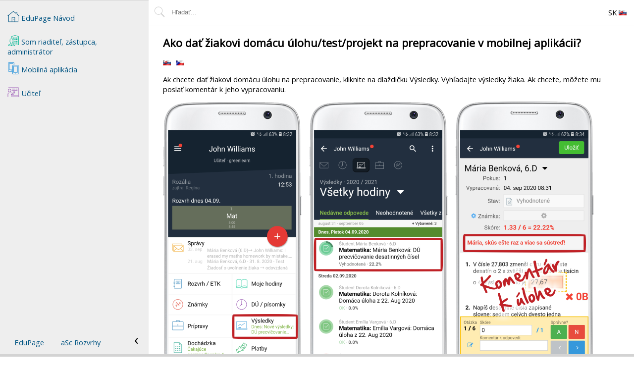

--- FILE ---
content_type: text/html; charset=UTF-8
request_url: http://pomoc.edupage.sk/?lang_id=2&id=u1019
body_size: 3169
content:
<!DOCTYPE html>
<html lang="sk">

<head>
	<meta http-equiv="Content-Language" content="sk">
    <meta http-equiv="Content-Type" content="text/html; charset=UTF-8">
    <meta name="Description" content="Ako dať žiakovi domácu úlohu/test/projekt na prepracovanie v mobilnej aplikácii?">
    <meta name="viewport" content="width=device-width, initial-scale=1" />
    <link rel="shortcut icon" href="/favicon.ico">
    <link rel="stylesheet" href="/layout.css?v=1768555794" type="text/css">
    <link rel="stylesheet" type="text/css" href="//fonts.googleapis.com/css?family=Open+Sans" lazyload/>
	<link rel="stylesheet" type="text/css" href="https://cdnjs.cloudflare.com/ajax/libs/font-awesome/4.7.0/css/font-awesome.min.css" lazyload>
	<title>
		aSc Návody	</title>
		<script type='text/javascript' src='/help.js?v=1708005910' async></script>
</head>
<body class="scroll" >
        <header style='flex:none'>
		<div style='display:flex; position:relative; align-items:center; padding:10px'>
			<form action='/search.php' method='GET' style='flex:1 1 auto; display:flex' id='search'>
				<label for='searchtext'>
					<img src='/icons/ui/search.svg' alt='Hľadať' style='margin:2px 0.5em 0 0'/>
				</label>
				<input
					id='searchtext'
					name='searchtext'
					value='' 
					placeholder='Hľadať...' 
					style='flex:1; line-height: 1.5em; padding:5px; border:none'
					autocomplete="off" 
				/>
								<input type="hidden" name="from" value="">
				<input type='hidden' name='id' value='u1019' />
			</form>
            <div class='context-container' style='flex:0 1 30px; padding:0 1em'>
                            </div>
            <div class='context-container' style='flex:0 1 30px'>
                <div style='cursor:pointer; min-width:48px; text-align:center'>
					SK 
					<img src='/flags/sk.gif' alt='Slovenčina' />
                </div>
        
                <div class='context-menu'>
											<span class='anchornotvisible'> 
							<a href='javascript:changeLang("1")'>
								<img src='/flags/gb.gif' alt='gb.gif' style='vertical-align:middle'/>
								English							</a>
						</span>
											<span class='anchornotvisible'> 
							<a href='javascript:changeLang("2")'>
								<img src='/flags/sk.gif' alt='sk.gif' style='vertical-align:middle'/>
								Slovenčina							</a>
						</span>
											<span class='anchornotvisible'> 
							<a href='javascript:changeLang("3")'>
								<img src='/flags/de.gif' alt='de.gif' style='vertical-align:middle'/>
								Deutsch							</a>
						</span>
											<span class='anchornotvisible'> 
							<a href='javascript:changeLang("4")'>
								<img src='/flags/es.gif' alt='es.gif' style='vertical-align:middle'/>
								España							</a>
						</span>
											<span class='anchornotvisible'> 
							<a href='javascript:changeLang("5")'>
								<img src='/flags/fr.gif' alt='fr.gif' style='vertical-align:middle'/>
								Francais							</a>
						</span>
											<span class='anchornotvisible'> 
							<a href='javascript:changeLang("6")'>
								<img src='/flags/pl.gif' alt='pl.gif' style='vertical-align:middle'/>
								Polish							</a>
						</span>
											<span class='anchornotvisible'> 
							<a href='javascript:changeLang("7")'>
								<img src='/flags/ru.gif' alt='ru.gif' style='vertical-align:middle'/>
								Russian							</a>
						</span>
											<span class='anchornotvisible'> 
							<a href='javascript:changeLang("8")'>
								<img src='/flags/cz.gif' alt='cz.gif' style='vertical-align:middle'/>
								Čeština							</a>
						</span>
											<span class='anchornotvisible'> 
							<a href='javascript:changeLang("9")'>
								<img src='/flags/gr.gif' alt='gr.gif' style='vertical-align:middle'/>
								Greek							</a>
						</span>
											<span class='anchornotvisible'> 
							<a href='javascript:changeLang("10")'>
								<img src='/flags/lt.gif' alt='lt.gif' style='vertical-align:middle'/>
								Lithuania							</a>
						</span>
											<span class='anchornotvisible'> 
							<a href='javascript:changeLang("11")'>
								<img src='/flags/ro.gif' alt='ro.gif' style='vertical-align:middle'/>
								Romanian							</a>
						</span>
											<span class='anchornotvisible'> 
							<a href='javascript:changeLang("12")'>
								<img src='/flags/eg.gif' alt='eg.gif' style='vertical-align:middle'/>
								Arabic							</a>
						</span>
											<span class='anchornotvisible'> 
							<a href='javascript:changeLang("13")'>
								<img src='/flags/br.gif' alt='br.gif' style='vertical-align:middle'/>
								Portugu&ecirc;s							</a>
						</span>
											<span class='anchornotvisible'> 
							<a href='javascript:changeLang("14")'>
								<img src='/flags/id.gif' alt='id.gif' style='vertical-align:middle'/>
								Indonesian							</a>
						</span>
											<span class='anchornotvisible'> 
							<a href='javascript:changeLang("15")'>
								<img src='/flags/hr.gif' alt='hr.gif' style='vertical-align:middle'/>
								Croatian							</a>
						</span>
											<span class='anchornotvisible'> 
							<a href='javascript:changeLang("16")'>
								<img src='/flags/rs.gif' alt='rs.gif' style='vertical-align:middle'/>
								Serbia							</a>
						</span>
											<span class='anchornotvisible'> 
							<a href='javascript:changeLang("17")'>
								<img src='/flags/ir.gif' alt='ir.gif' style='vertical-align:middle'/>
								Farsi							</a>
						</span>
											<span class='anchornotvisible'> 
							<a href='javascript:changeLang("18")'>
								<img src='/flags/il.gif' alt='il.gif' style='vertical-align:middle'/>
								Hebrew							</a>
						</span>
											<span class='anchornotvisible'> 
							<a href='javascript:changeLang("19")'>
								<img src='/flags/mn.gif' alt='mn.gif' style='vertical-align:middle'/>
								Mongolian							</a>
						</span>
											<span class='anchornotvisible'> 
							<a href='javascript:changeLang("20")'>
								<img src='/flags/bg.gif' alt='bg.gif' style='vertical-align:middle'/>
								Bulgarian							</a>
						</span>
											<span class='anchornotvisible'> 
							<a href='javascript:changeLang("21")'>
								<img src='/flags/ge.gif' alt='ge.gif' style='vertical-align:middle'/>
								Georgia							</a>
						</span>
											<span class='anchornotvisible'> 
							<a href='javascript:changeLang("22")'>
								<img src='/flags/az.gif' alt='az.gif' style='vertical-align:middle'/>
								Azerbaijani							</a>
						</span>
											<span class='anchornotvisible'> 
							<a href='javascript:changeLang("23")'>
								<img src='/flags/th.gif' alt='th.gif' style='vertical-align:middle'/>
								Thai							</a>
						</span>
											<span class='anchornotvisible'> 
							<a href='javascript:changeLang("24")'>
								<img src='/flags/tr.gif' alt='tr.gif' style='vertical-align:middle'/>
								Turkish							</a>
						</span>
											<span class='anchornotvisible'> 
							<a href='javascript:changeLang("25")'>
								<img src='/flags/hu.gif' alt='hu.gif' style='vertical-align:middle'/>
								Magyar							</a>
						</span>
					                                            <span>
                            <a href='javascript:forwardPage("/login.php")'>Prihlásenie</a>
                        </span>
                                    </div>
			</div>
        </div>
	</header>
	<main style="margin-bottom:5px">
	<div id='content' class='content scroll wrapper text-content'>
		<h1>Ako dať žiakovi domácu úlohu/test/projekt na prepracovanie v mobilnej aplikácii?</h1><p>
			<i></i>
					</p>			<p>
																	<span title='Slovenčina - Ako dať žiakovi domácu úlohu/test/projekt na prepracovanie v mobilnej aplikácii?'>
						<a href='/?p=u1/u934/u935/u1019&lang_id=2' class='text-available-lang '>
							<img src='/flags/sk.gif' alt='Slovenčina'>
						</a>
					</span>
									<span title='Čeština - Ako dať žiakovi domácu úlohu/test/projekt na prepracovanie v mobilnej aplikácii?'>
						<a href='/?p=u1/u934/u935/u1019&lang_id=8' class='text-available-lang '>
							<img src='/flags/cz.gif' alt='Čeština'>
						</a>
					</span>
							</p>
				

		<p>Ak chcete dať žiakovi domácu úlohu na prepracovanie, kliknite na dlaždičku Výsledky. Vyhľadajte výsledky žiaka. Ak chcete, môžete mu poslať komentár k jeho vypracovaniu.<br><p><img src='/pictures/u1019_001.PNG' alt='' class='NORESIZE'><p><br>Kliknite do políčka Stav a vyberte stav &quot;Na prepracovanie&quot;. Stlačte Uložiť zmeny.<br><p><img src='/pictures/u1019_003.PNG' alt='' class='NORESIZE'><p></p>
		<nav>
	<a href="/">
		<img src="/icons/ui/home-page.svg" alt="Home button">
		<span>EduPage Návod</span>
	</a><span> - </span>
			<a href='/?p=u1'>
				<img src='/icons/icon012.svg' alt='Som riaditeľ, zástupca, administrátor'>				Som riaditeľ, zástupca, administrátor			</a><span> - </span>
			<a href='/?p=u1/u934'>
				<img src='/icons/icon044.svg' alt='Mobilná aplikácia'>				Mobilná aplikácia			</a><span> - </span>
			<a href='/?p=u1/u934/u935'>
				<img src='/icons/icon011.svg' alt='Učiteľ'>				Učiteľ			</a>		<div id="promo">
			<a href="https://present.edupage.org/?lang=sk" target="_new">EduPage</a>
			<a href="http://www.asctimetables.com/timetables_sk.html" target="_new">aSc Rozvrhy</a>
		</div>
		<div id="toggleSide"></div>
	</nav><script>
	window.checkLogged && checkLogged(false);</script>	</div>
</main>
	<div style='background-color:lightgray; height:5px; position:fixed; bottom:0; left:0; right:0'></div>
	<script type="text/javascript">
				var _gaq = _gaq || [];
				_gaq.push(['_trackPageview']);
		(function() {
			var ga = document.createElement('script');
			ga.type = 'text/javascript';
			ga.async = true;
			ga.src = ('https:' == document.location.protocol ? 'https://' : 'http://') + 'stats.g.doubleclick.net/dc.js';

			var s = document.getElementsByTagName('script')[0];
			s.parentNode.appendChild(ga, s);
		})();

		function checkLogged(isLogged){
			if (!isLoggedUpToDate(isLogged)){
				window.location.reload();
			}
		}
		function isLoggedUpToDate(isLogged, el){
			var isNameEl = (el || document).querySelector("#logged-name");

			return isLogged ? isNameEl : !isNameEl;
		}

		document.body.onload = function() {
			/*
			document.querySelectorAll("li.toggler > span").forEach(function(el) {
				el.onclick = toggleNav.bind(el.parentNode);
			});
			*/
			var url = new URL(location.href);
			var content = document.querySelector("#content");
			var searchForm = document.querySelector('form#search')
			
			if (content){
				setAnchorListeners(content);
			}
			fixUrlClicked(url, 'skip history');
						document.querySelectorAll("ul.slide > li").forEach(function(el) {
				el.onclick = toggleNav;
			});

			if (searchForm){
				searchForm.onsubmit = function(e) {
					if (this.querySelector("#searchtext").value.length >= 2){
						var url = new URL(location.href);
						this.querySelector("input[name=from]").value = url.searchParams.get("p");
						return true;
					}
	
					alert('Zadajte prosím aspoň 3 znaky');
					return false;
				};
			}

			document.querySelectorAll('.context-container').forEach(function(el) {
				var handler;

				el.onmouseleave || (el.onmouseleave = function() {
					if (document.body.clientWidth >= 600){
						el.classList.add('fix-open');
						handler && clearTimeout(handler);
						handler = setTimeout(function() {
							if (el.parentElement.querySelector(":hover") !== el) {
								el.classList.remove('fix-open');
							}
						}, 500);
					}
				});
			});
		};
	</script>

	
</body>

</html>

--- FILE ---
content_type: text/css
request_url: http://pomoc.edupage.sk/layout.css?v=1768555794
body_size: 2190
content:
a,
a:link,
a:visited {
	text-decoration: none;
	color: #005482;
}

a:hover {
	text-decoration: underline;
}

.linkclassic:link,
.linkclassic:visited,
.linkclassic:hover,
p > a:not(.editlink),
p > a:link:not(.editlink),
p > a:visited:not(.editlink)
{
	text-decoration: underline;
	color: #0000ff;
}

.linkclassic:hover,
p > a:hover:not(.editlink)
{
	color: #30a030;
}

.text-available-lang {
	padding-right: 0.5em;
}
.text-available-lang:hover {
	text-decoration: none;
}

h3,
h4,
h5 {
	font-family: "Open Sans", verdana;
	font-display: "swap";
}

h1 {
	font-size: 1.5em;
}
h2 {
	font-size: 1.3em;
}
h3 {
	font-weight: bold;
	color: #005482;
	/*font-size: 14pt;*/
	font-size: 1.2em;
}

h4 {
	/*font-size: 11pt*/
	font-size: 1.1em;
}

h5 {
	font-size: 1em;
	/*font-size: 10pt*/
}

.text-content>h1:first-child {
	margin-top: 0;
}

.searchedtext {
	/*font-size: 9pt;*/
	color: #333;
}

body {
	margin: 0;
	font-family: "Open Sans", verdana;
	font-display: "swap";
	font-size: 11pt;
	color: black;
}

header {
	border-bottom: 1px solid lightgray;
}

.wrapper {
	padding: 0 29px;
}

.context-container:hover>.context-menu,
.context-container.fix-open>.context-menu {
	visibility: visible;
	opacity: 1;
	z-index: 2;
}

.context-container>.context-menu {
	visibility: hidden;
	opacity: 0;
}
.context-menu {
	transition: opacity 300ms linear 100ms;
	position: absolute;
	right: 0;
	left: 0;
	padding: 1.5em;

	background-color: white;
	box-shadow: 0px 10px 10px 7px rgba(0, 0, 0, .3);
}

.context-menu>span {
	display: block;
	white-space: nowrap;
}

.context-menu>span.checked {
	background-color: greenyellow;
}
.context-menu>span.checked::before {
	content: "\2713";
}

.context-menu>span>a {
	line-height: 2em;
}

.context-menu>span>a>img {
	margin-right: 0.5em;
}

body[dir=rtl] .context-menu>span>a>img {
	margin-right: 0;
	margin-left: 0.5em;
}

.context-menu>span.full-size {
	margin: -1.5em;
	padding: 1.5em;
}

.context-menu>span.full-size:first-child {
	margin-bottom: 0;
}

.context-menu>span.full-size:last-child {
	margin-top: 0;
}

ul, ol {
	padding: 0 17px;
}

.content li {
	padding-bottom: 0.5em;
}

.content li > ul > li,
.content ul > ul > li {
	padding: 0;
}

li>a {
	display: inline-block;
	min-height: 48px;
}

nav {
	padding-top: 1em;
	border-top: 1px solid lightgray;
}
nav > a {
	display: inline-block;
	min-height: 36px;
	padding: 6px 0;
	white-space: nowrap;
}
nav > a > img,
nav .user-button-icon,
nav .ebicon {
	max-height: 24px;
	max-width: 24px;
	margin:0;
	vertical-align: text-bottom;
}
nav #toggleSide {
	display: none;
}

.category {
	display: inline-flex;
	align-items: center;
	border: 1px solid lightgray;
	min-height: 50px;
	position: relative;
	box-sizing: border-box;
	margin: 0 0.5em 0.5em 0;
	padding: 0.5em;
	width: 100%;
}
.category:hover {
	cursor: pointer;
	background-color: rgba(255, 250, 181, 0.5);
}
.category img,
.category .user-button-icon,
.category .ebicon {
	vertical-align: middle;
	margin: 0 0.5em 0 0;
	max-height:48px;
	max-width:48px
}
.category>a {
	flex: 1;
	text-decoration: none;
}

.text-content {
	padding: 10px;
}

.text-content img {
	max-width: 100%/*calc(100vw - 71px)*/;
}

.text-content img.icon {
	vertical-align: baseline;
	margin-right: 0.5em;
}

.phone-frame {
	position: relative;
	width: 350px;
	height: 729px;
	margin: 0 1em 1em 0;
	background: url("/icons/ui/s25w.webp") no-repeat center center;
	background-size: contain;
	display: inline-block;
}

.phone-screen {
	position: absolute;
	top: 10px;
	left: 11px;
	right: 14px;
	bottom: 12px;
	border-radius: 11px;
	overflow: hidden;
	background-color: black;
}

.phone-screen img {
	/*width: 100%;*/
	mix-blend-mode: normal;
}

.message, .warning, .error {
	border: 1px solid;
	padding-left:0.5em;
	padding-right:0.5em;
}

.warning {
	background: lightyellow;
	color: #6d4f06;
}
.error {
	background: rgb(255 233 220);
	color: rgb(137 50 0)
}

.subtitle {
	color: gray;
}

#promo {
	background-color: #eee;
	margin-top: 1em;
	margin-bottom: -10px;
}
#promo > a {
	padding: 1em;
	display: inline-block;
}

ul.slide {
	padding-inline-start: 1em;
}
ul.slide > li {
	list-style-type: none;
	cursor: pointer;
}
ul.slide > li::before {
	content: "\203A";
	margin-right: 0.3em;
	display: inline-block;
	font-size: 1.5em;
	transition: transform 100ms;
}
ul.slide > li.open::before {
	/*content: "\21B3";*/
	transform: rotate(90deg) translateX(4px);
}
ul.slide > li.open {
	padding-bottom: 0.5em;
}
ul.slide > li > ul.slide,
ul.slide > li > p {
	overflow: hidden;
	font-size: 0;
	height: 0;
	transition: font-size 100ms;
	cursor: default;
}
ul.slide > li.open > ul.slide,
ul.slide > li.open > p {
	font-size: 1em;
	height: auto;
	margin-block-start: 1em;
	margin-block-end: 1em;
}

ul.slide > li.open > p {
	padding-left: 2em;
}

a > .fa:hover {
	opacity: 0.7;
}

@media only screen and (min-width:400px) {
	.context-menu {
		padding-right: 3em;
		right: 0;
		left: initial;
	}

	.context-menu>span.full-size {
		margin-right: -3em;
	}

	body[dir=rtl] .context-menu {
		padding-right: 1em;
		padding-left: 3em;
		right: initial;
		left: 0;
	}

	body[dir=rtl] .context-menu>span.full-size {
		margin-right: -1em;
		margin-left: -3em;
	}

	.category {
		width: 48%;
		margin: 0 1% 1% 0;
	}

	.nav-small header,
	.nav-small main,
	.nav-small footer {
		margin-left: 4em;
	}
	.nav-small nav {
		width: 4em;
	}
	.nav-small #promo a,
	.nav-small nav a > span {
		display: none;
	}
	.nav-small #toggleSide {
		display: block;
	}
	.nav-small #toggleSide::before {
		content: "\203A";
	}
}

@media only screen and (min-width:600px) and (min-height:400px) {
	#search {
		order: -1;
	}

	.category img,
	.category .user-button-icon,
	.category .ebicon {
		max-height:64px;
		max-width:64px
	}

	nav {
		display: block;
		box-sizing: border-box;
		position: fixed;
		left: 0;
		top: 0;
		width: 200px;
		height: 100vh;
		overflow: auto;
		padding: 1em;
		background-color: #EEEEEE;
		transition: width 300ms linear 100ms;
	}
	
	header, main, footer {
		margin-left: 200px;
		box-sizing: border-box;
		transition: margin 300ms linear 100ms;
	}

	nav > a {
		display: block;
		white-space: normal;
	}
	nav > span {
		display: none;
	}

	nav #toggleSide {
		display: initial;
		position: absolute;
		right: 1em;
		bottom: 1em;
		width: 1em;
		cursor: pointer;
	}
	nav #toggleSide::before {
		font-size: 2em;
		content: "\2039";
	}

	#promo {
		position: absolute;
		bottom: 1em;
	}

	li>a {
		min-height: auto;
		line-height: inherit;
	}
}

@media only screen and (min-width:1045px) {
	.scroll {
		overflow: auto;
	}
	.scroll::-webkit-scrollbar {
		width: 10px;
		height: 10px;
	}
	
	.scroll::-webkit-scrollbar-track {
		box-shadow: inset 0 0 6px rgba(64, 64, 64, 0.1);
		/*background-color: rgba(64, 64, 64, 0.1);*/
		/*border-radius: 10px;*/
	}
	
	.scroll::-webkit-scrollbar-thumb {
		border-radius: 5px;
		background-color: rgba(64, 64, 64, 0);
	}
	
	.scroll:hover::-webkit-scrollbar-thumb {
		background-color: rgba(64, 64, 64, 0.3);
	}
	
	.scroll::-webkit-scrollbar-thumb:hover {
		background-color: rgba(64, 64, 64, 0.5);
	}
	
	nav {
		width: 300px;
	}

	header, main, footer {
		margin-left: 300px;
		box-sizing: border-box;
	}

	.category {
		width: 320px;
		padding: 1em;
		margin: 0 1em 1em 0;
	}

	.text-content {
		padding: 20px 29px;
	}
	.text-content p,
	.text-content ul,
	.text-content li,
	.text-content img {
		max-width: 1000px;
	}
	.text-content img.NORESIZE, 
	.text-content img.noresize
	{
		max-width: 100vw;
	}
	ul.slide {
		padding-inline-start: 2em;
	}
}

--- FILE ---
content_type: image/svg+xml
request_url: http://pomoc.edupage.sk/icons/ui/home-page.svg
body_size: 2003
content:
<svg fill="#005482" xmlns="http://www.w3.org/2000/svg" viewBox="0 0 50 50" width="24px" height="24px"><path d="M 24.962891 1.0546875 A 1.0001 1.0001 0 0 0 24.384766 1.2636719 L 1.3847656 19.210938 A 1.0005659 1.0005659 0 0 0 2.6152344 20.789062 L 4 19.708984 L 4 46 A 1.0001 1.0001 0 0 0 5 47 L 18.832031 47 A 1.0001 1.0001 0 0 0 19.158203 47 L 30.832031 47 A 1.0001 1.0001 0 0 0 31.158203 47 L 45 47 A 1.0001 1.0001 0 0 0 46 46 L 46 19.708984 L 47.384766 20.789062 A 1.0005657 1.0005657 0 1 0 48.615234 19.210938 L 41 13.269531 C 40.999922 13.061489 41.00006 12.820623 41 12.507812 C 40.999859 11.776319 41.000062 10.809744 41 9.8457031 C 40.999875 7.9176211 41 6 41 6 A 1.0001 1.0001 0 0 0 40 5 L 36 5 A 1.0001 1.0001 0 0 0 35 6 C 35 6 35.000625 7.1570629 35 8.3144531 C 34.999946 8.4138611 35.000063 8.4892153 35 8.5878906 L 25.615234 1.2636719 A 1.0001 1.0001 0 0 0 24.962891 1.0546875 z M 25 3.3222656 L 35.378906 11.419922 A 1.0001 1.0001 0 0 0 36.367188 11.560547 C 36.367188 11.560547 36.986309 10.761867 36.986328 10.761719 C 36.986348 10.76157 36.991388 10.708386 36.992188 10.697266 C 36.993688 10.675006 36.993841 10.668839 36.994141 10.662109 C 36.994592 10.648659 36.995894 10.642016 36.996094 10.634766 C 36.996335 10.620266 36.995945 10.606331 36.996094 10.587891 C 36.996392 10.551011 36.995852 10.499661 36.996094 10.435547 C 36.996578 10.307318 36.997647 10.125735 36.998047 9.9082031 C 36.99857 9.4731324 36.999687 8.8954613 37 8.3164062 C 37.000355 7.6582563 36.999934 7.4454733 37 7 L 39 7 C 39.000006 7.6422969 38.999908 8.4189176 39 9.8457031 C 39.000063 10.809787 38.999859 11.77615 39 12.507812 C 39.00007 12.873644 38.999904 13.179924 39 13.398438 C 39.000096 13.61695 39.000933 13.681016 39.001953 13.769531 A 1.0001 1.0001 0 0 0 39.386719 14.546875 L 44 18.146484 L 44 45 L 32 45 L 32 26 L 18 26 L 18 45 L 6 45 L 6 18.148438 L 25 3.3222656 z M 20 28 L 30 28 L 30 45 L 20 45 L 20 28 z M 27 35 A 1 1 0 0 0 26 36 A 1 1 0 0 0 27 37 A 1 1 0 0 0 28 36 A 1 1 0 0 0 27 35 z"/></svg>

--- FILE ---
content_type: image/svg+xml
request_url: http://pomoc.edupage.sk/icons/icon011.svg
body_size: 2236
content:
<?xml version="1.0" encoding="UTF-8"?>
<svg xmlns="http://www.w3.org/2000/svg" xmlns:xlink="http://www.w3.org/1999/xlink" width="100pt" height="100pt" viewBox="0 0 100 100" version="1.1">
<g id="surface1734628">
<path style=" stroke:none;fill-rule:nonzero;fill:rgb(60.784314%,34.901961%,71.372549%);fill-opacity:1;" d="M 8 10 L 8 14 L 90 14 L 90 78 L 38 78 L 38 82 L 92 82 C 93.128906 82 94 82.871094 94 84 L 94 86 L 38 86 L 38 90 L 96 90 C 97.105469 90 98 89.105469 98 88 L 98 84 C 98 81.488281 96.214844 79.71875 94 78.832031 L 94 12 C 94 10.894531 93.105469 10 92 10 Z M 18 22 C 10.292969 22 4 28.292969 4 36 C 4 43.707031 10.292969 50 18 50 C 25.707031 50 32 43.707031 32 36 C 32 28.292969 25.707031 22 18 22 Z M 40 22 L 40 26 L 64 26 L 64 22 Z M 70 22 L 70 26 L 84 26 L 84 22 Z M 18 26 C 23.546875 26 28 30.453125 28 36 C 28 41.546875 23.546875 46 18 46 C 12.453125 46 8 41.546875 8 36 C 8 30.453125 12.453125 26 18 26 Z M 40 32 L 40 36 L 84 36 L 84 32 Z M 56.722656 43.484375 C 56.277344 43.476562 55.832031 43.511719 55.394531 43.589844 C 53.644531 43.898438 52.007812 44.878906 50.925781 46.445312 L 43.207031 57.628906 L 35.945312 55.207031 C 33.546875 54.40625 31.035156 54 28.507812 54 L 14 54 C 7.398438 54 2 59.398438 2 66 L 2 90 L 6 90 L 6 66 C 6 61.558594 9.558594 58 14 58 L 28.507812 58 C 30.605469 58 32.691406 58.335938 34.679688 59 L 43.367188 61.898438 C 44.210938 62.179688 45.140625 61.867188 45.644531 61.136719 L 54.21875 48.714844 C 55.144531 47.375 56.921875 47.0625 58.246094 48.003906 C 58.246094 48.003906 58.246094 48.007812 58.246094 48.007812 C 59.539062 48.925781 59.847656 50.664062 58.949219 51.972656 L 47.605469 68.488281 C 47.113281 69.203125 46.238281 69.519531 45.402344 69.277344 L 32.554688 65.566406 C 31.949219 65.390625 31.300781 65.511719 30.796875 65.890625 C 30.296875 66.269531 30 66.859375 30 67.488281 L 30 90 L 34 90 L 34 70.148438 L 44.292969 73.121094 C 46.769531 73.835938 49.441406 72.878906 50.902344 70.753906 C 50.902344 70.753906 50.90625 70.753906 50.90625 70.753906 L 62.246094 54.238281 L 62.246094 54.234375 C 64.355469 51.160156 63.605469 46.90625 60.566406 44.746094 C 59.402344 43.917969 58.058594 43.507812 56.722656 43.484375 Z M 56.722656 43.484375 "/>
</g>
</svg>


--- FILE ---
content_type: image/svg+xml
request_url: http://pomoc.edupage.sk/icons/icon012.svg
body_size: 5495
content:
<?xml version="1.0" encoding="UTF-8"?>
<svg xmlns="http://www.w3.org/2000/svg" xmlns:xlink="http://www.w3.org/1999/xlink" width="100pt" height="100pt" viewBox="0 0 100 100" version="1.1">
<g id="surface1735201">
<path style=" stroke:none;fill-rule:nonzero;fill:rgb(10.196078%,73.72549%,61.176471%);fill-opacity:1;" d="M 63.8125 4 C 63.664062 4.023438 63.515625 4.070312 63.375 4.125 L 33.375 14.125 C 32.5625 14.390625 32.007812 15.148438 32 16 L 32 28 C 31.992188 28.71875 32.367188 29.390625 32.992188 29.757812 C 33.617188 30.117188 34.382812 30.117188 35.007812 29.757812 C 35.632812 29.390625 36.007812 28.71875 36 28 L 36 17.4375 L 64 8.0625 L 92 17.4375 L 92 84 L 66 84 C 65.28125 83.992188 64.609375 84.367188 64.242188 84.992188 C 63.882812 85.617188 63.882812 86.382812 64.242188 87.007812 C 64.609375 87.632812 65.28125 88.007812 66 88 L 94 88 C 95.101562 88 96 87.101562 96 86 L 96 16 C 95.992188 15.148438 95.4375 14.390625 94.625 14.125 L 64.625 4.125 C 64.367188 4.03125 64.085938 3.984375 63.8125 4 Z M 44 24 L 44 32 L 60 32 L 60 24 Z M 68 24 L 68 32 L 84 32 L 84 24 Z M 33.75 32 C 26.695312 32.132812 22.125 35.289062 20.25 39.75 C 18.484375 43.945312 18.914062 48.859375 20.0625 53.6875 C 19.484375 54.484375 18.804688 55.671875 18.875 57.5625 C 18.960938 59.835938 19.8125 61.515625 20.6875 62.5625 C 21.242188 63.226562 21.492188 63.320312 21.875 63.5625 C 22.320312 65.265625 22.984375 66.9375 23.875 68.125 C 24.601562 69.09375 25.296875 69.546875 26 70.125 C 26.03125 71.867188 26.117188 73.289062 26 75 C 25.59375 75.929688 24.609375 76.804688 22.75 77.6875 C 20.8125 78.601562 18.195312 79.429688 15.5625 80.5 C 12.929688 81.570312 10.265625 82.898438 8.0625 85 C 5.859375 87.101562 4.226562 90.054688 4 93.875 C 3.96875 94.429688 4.164062 94.96875 4.539062 95.367188 C 4.921875 95.773438 5.445312 96 6 96 L 62 96 C 62.554688 96 63.078125 95.773438 63.460938 95.367188 C 63.835938 94.96875 64.03125 94.429688 64 93.875 C 63.773438 90.054688 62.140625 87.101562 59.9375 85 C 57.734375 82.898438 55.070312 81.570312 52.4375 80.5 C 49.804688 79.429688 47.1875 78.601562 45.25 77.6875 C 43.390625 76.804688 42.40625 75.9375 42 75 C 41.882812 73.289062 41.96875 71.867188 42 70.125 C 42.773438 69.515625 43.578125 68.96875 44.25 68 C 45.0625 66.828125 45.59375 65.242188 46 63.625 C 46.710938 63.148438 49 61.382812 49 57.9375 C 49 56.195312 48.578125 54.960938 47.9375 53.875 C 48.664062 51.445312 49.507812 47.765625 49.125 44 C 48.914062 41.914062 48.335938 39.757812 46.9375 38.0625 C 45.703125 36.570312 43.6875 35.71875 41.375 35.5 C 39.765625 33.492188 37.210938 32 33.8125 32 C 33.789062 32 33.773438 32 33.75 32 Z M 33.8125 36 C 36.4375 36 38.21875 37.382812 38.75 38.3125 C 39.109375 38.9375 39.78125 39.320312 40.5 39.3125 C 42.3125 39.3125 43.140625 39.8125 43.8125 40.625 C 44.484375 41.4375 44.960938 42.773438 45.125 44.375 C 45.453125 47.585938 44.539062 51.679688 43.9375 53.5 C 43.695312 54.226562 43.890625 55.03125 44.4375 55.5625 C 44.25 55.375 45 56.484375 45 57.9375 C 45 59.390625 43.375 60.625 43.375 60.625 C 42.875 60.921875 42.539062 61.429688 42.4375 62 C 42.242188 63.351562 41.640625 64.726562 40.9375 65.75 C 40.234375 66.773438 39.3125 67.476562 39.125 67.5625 C 38.429688 67.898438 37.992188 68.601562 38 69.375 C 38 71.15625 37.828125 72.734375 37.9375 74.8125 C 37.679688 74.945312 37.445312 75.046875 37.125 75.1875 C 36.078125 75.632812 34.734375 76 34 76 C 33.265625 76 31.898438 75.578125 30.8125 75.125 C 30.375 74.945312 30.375 74.898438 30.0625 74.75 C 30.164062 72.703125 30 71.140625 30 69.375 C 30.015625 68.617188 29.609375 67.914062 28.9375 67.5625 C 29.03125 67.609375 27.867188 66.765625 27.0625 65.6875 C 26.257812 64.609375 25.601562 63.273438 25.4375 62.0625 C 25.351562 61.382812 24.929688 60.796875 24.3125 60.5 C 24.3125 60.5 24.132812 60.453125 23.75 60 C 23.367188 59.546875 22.929688 58.773438 22.875 57.375 C 22.835938 56.40625 23.5625 55.5625 23.5625 55.5625 C 24.0625 55.054688 24.257812 54.3125 24.0625 53.625 C 22.851562 48.96875 22.632812 44.359375 23.9375 41.25 C 25.242188 38.140625 27.789062 36.109375 33.8125 36 Z M 51.5625 38 C 52.773438 40.5 53.1875 43.328125 53.1875 46 L 60 46 L 60 38 Z M 68 38 L 68 46 L 84 46 L 84 38 Z M 52.5625 52 C 52.460938 52.539062 52.359375 53.046875 52.25 53.5 C 52.726562 54.859375 53 56.359375 53 57.9375 C 53 58.640625 52.945312 59.351562 52.8125 60 L 60 60 L 60 52 Z M 68 52 L 68 60 L 84 60 L 84 52 Z M 49.6875 66 C 48.851562 68.476562 47.476562 70.640625 45.9375 72.25 C 45.921875 72.6875 45.875 73.085938 45.875 73.5 C 46.117188 73.65625 46.460938 73.828125 46.8125 74 L 60 74 L 60 66 Z M 68 66 L 68 74 L 84 74 L 84 66 Z M 39.4375 78.4375 C 40.539062 79.695312 42.023438 80.585938 43.5625 81.3125 C 45.867188 82.40625 48.492188 83.195312 50.9375 84.1875 C 53.382812 85.179688 55.59375 86.351562 57.1875 87.875 C 58.3125 88.953125 59.039062 90.351562 59.5 92 L 37.875 92 C 37.25 87.046875 34.625 82.9375 34.625 82.9375 L 36.25 79.6875 C 37.15625 79.453125 37.960938 79.125 38.6875 78.8125 C 39.125 78.625 39.101562 78.59375 39.4375 78.4375 Z M 28.5 78.5 C 28.765625 78.625 28.945312 78.75 29.25 78.875 C 29.9375 79.164062 30.71875 79.40625 31.5625 79.625 L 33.25 82.9375 C 33.25 82.9375 30.5625 87.085938 29.9375 92 L 8.5 92 C 8.960938 90.351562 9.6875 88.953125 10.8125 87.875 C 12.40625 86.351562 14.617188 85.179688 17.0625 84.1875 C 19.507812 83.195312 22.132812 82.40625 24.4375 81.3125 C 25.945312 80.59375 27.40625 79.71875 28.5 78.5 Z M 28.5 78.5 "/>
</g>
</svg>


--- FILE ---
content_type: image/svg+xml
request_url: http://pomoc.edupage.sk/icons/icon044.svg
body_size: 1790
content:
<?xml version="1.0" encoding="UTF-8"?>
<svg xmlns="http://www.w3.org/2000/svg" xmlns:xlink="http://www.w3.org/1999/xlink" width="100pt" height="100pt" viewBox="0 0 100 100" version="1.1">
<g id="surface441">
<path style=" stroke:none;fill-rule:nonzero;fill:rgb(20.392157%,59.607843%,85.882353%);fill-opacity:1;" d="M 12 0 C 8.710938 0 6 2.710938 6 6 L 6 72 C 6 75.289062 8.710938 78 12 78 L 40 78 L 40 74 L 12 74 C 10.867188 74 10 73.132812 10 72 L 10 6 C 10 4.867188 10.867188 4 12 4 L 52 4 C 53.132812 4 54 4.867188 54 6 L 54 20 L 58 20 L 58 6 C 58 2.710938 55.289062 0 52 0 Z M 15.625 8 C 14.671875 8.179688 13.984375 9.023438 14 10 L 14 62 C 14 63.101562 14.898438 64 16 64 L 40 64 L 40 60 L 18 60 L 18 12 L 46 12 L 46 20 L 50 20 L 50 10 C 50 8.898438 49.101562 8 48 8 L 16 8 C 15.9375 8 15.875 8 15.8125 8 C 15.75 8 15.6875 8 15.625 8 Z M 48 22 C 44.710938 22 42 24.710938 42 28 L 42 94 C 42 97.289062 44.710938 100 48 100 L 88 100 C 91.289062 100 94 97.289062 94 94 L 94 28 C 94 24.710938 91.289062 22 88 22 Z M 48 26 L 88 26 C 89.132812 26 90 26.867188 90 28 L 90 94 C 90 95.132812 89.132812 96 88 96 L 48 96 C 46.867188 96 46 95.132812 46 94 L 46 28 C 46 26.867188 46.867188 26 48 26 Z M 51.625 30 C 50.671875 30.179688 49.984375 31.023438 50 32 L 50 84 C 50 85.101562 50.898438 86 52 86 L 84 86 C 85.101562 86 86 85.101562 86 84 L 86 32 C 86 30.898438 85.101562 30 84 30 L 52 30 C 51.9375 30 51.875 30 51.8125 30 C 51.75 30 51.6875 30 51.625 30 Z M 54 34 L 82 34 L 82 82 L 54 82 Z M 32 66 C 30.34375 66 29 67.34375 29 69 C 29 70.65625 30.34375 72 32 72 C 33.65625 72 35 70.65625 35 69 C 35 67.34375 33.65625 66 32 66 Z M 68 88 C 66.34375 88 65 89.34375 65 91 C 65 92.65625 66.34375 94 68 94 C 69.65625 94 71 92.65625 71 91 C 71 89.34375 69.65625 88 68 88 Z M 68 88 "/>
</g>
</svg>
